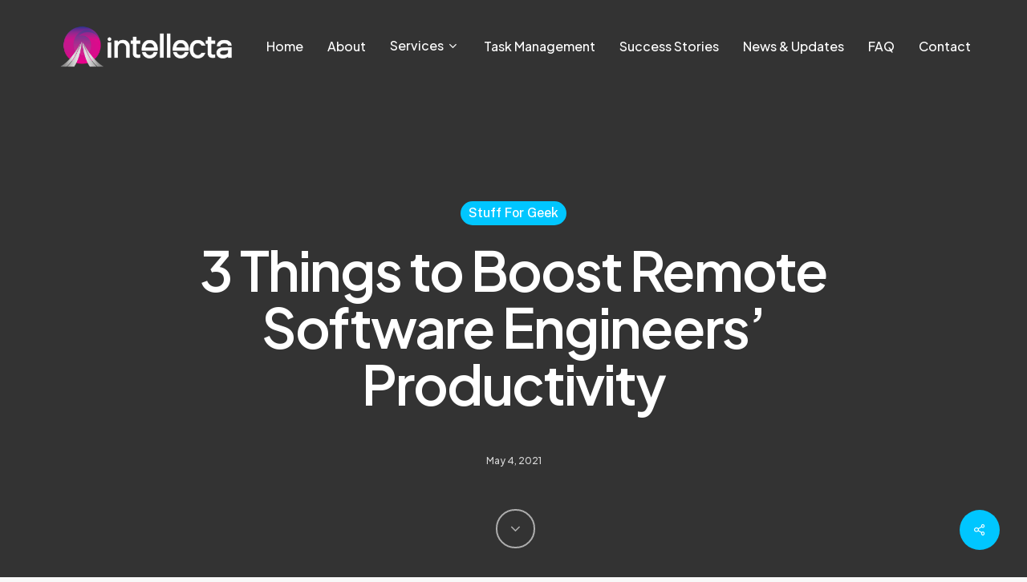

--- FILE ---
content_type: text/css
request_url: https://intellecta.com.au/wp-content/themes/salient-child/style.css?ver=16.3.0
body_size: 3254
content:
/*
Theme Name: Salient Child Theme
Description: This is a custom child theme for Salient
Theme URI:   https://themeforest.net/item/salient-responsive-multipurpose-theme/4363266
Author: ThemeNectar
Author URI:  https://themeforest.net/user/themenectar
Template: salient
Version: 1.0
*/

h3>a:hover{color:#fb0194 !important;}
.wpb_text_column h3>a{text-decoration:none;}
.meta-category>a.our-case{display:none;}
.meta-category>a.showcase{display:none;}
.nectar-link-underline-effect a {background-image: none;}

/*iconify*/
.solar--code-file-outline::before {
  display: inline-block;
  margin-right:10px;
  width: 20px;
  height: 20px;
  vertical-align: -0.125em;
  content: url("data:image/svg+xml,%3Csvg xmlns='http://www.w3.org/2000/svg' viewBox='0 0 24 24'%3E%3Cg fill='%23333' fill-rule='evenodd' clip-rule='evenodd'%3E%3Cpath d='M12.25 2.834c-.46-.078-1.088-.084-2.22-.084c-1.917 0-3.28.002-4.312.14c-1.012.135-1.593.39-2.016.812s-.677 1.003-.812 2.009c-.138 1.028-.14 2.382-.14 4.29v4c0 1.906.002 3.26.14 4.288c.135 1.006.389 1.586.812 2.01c.423.422 1.003.676 2.009.811c1.028.139 2.382.14 4.289.14h4c1.907 0 3.262-.002 4.29-.14c1.005-.135 1.585-.389 2.008-.812s.677-1.003.812-2.009c.138-1.027.14-2.382.14-4.289v-.437c0-1.536-.01-2.264-.174-2.813h-3.13c-1.133 0-2.058 0-2.79-.098c-.763-.103-1.425-.325-1.954-.854s-.751-1.19-.854-1.955c-.098-.73-.098-1.656-.098-2.79zm1.5.776V5c0 1.2.002 2.024.085 2.643c.08.598.224.891.428 1.094s.496.348 1.094.428c.619.083 1.443.085 2.643.085h2.02a46 46 0 0 0-1.17-1.076l-3.959-3.563A37 37 0 0 0 13.75 3.61m-3.575-2.36c1.385 0 2.28 0 3.103.315c.823.316 1.485.912 2.51 1.835l.107.096l3.958 3.563l.125.112c1.184 1.065 1.95 1.754 2.361 2.678s.412 1.954.411 3.546v.661c0 1.838 0 3.294-.153 4.433c-.158 1.172-.49 2.121-1.238 2.87c-.749.748-1.698 1.08-2.87 1.238c-1.14.153-2.595.153-4.433.153H9.944c-1.838 0-3.294 0-4.433-.153c-1.172-.158-2.121-.49-2.87-1.238c-.748-.749-1.08-1.698-1.238-2.87c-.153-1.14-.153-2.595-.153-4.433V9.945c0-1.838 0-3.294.153-4.433c.158-1.172.49-2.121 1.238-2.87c.75-.749 1.701-1.08 2.878-1.238c1.144-.153 2.607-.153 4.455-.153h.202'/%3E%3Cpath d='M10.263 13.298a.75.75 0 0 1 .44.965l-1.5 4a.75.75 0 0 1-1.405-.526l1.5-4a.75.75 0 0 1 .965-.44m-2.733.172a.75.75 0 0 1 0 1.06l-.47.47l.47.47a.75.75 0 0 1-1.06 1.06l-1-1a.75.75 0 0 1 0-1.06l1-1a.75.75 0 0 1 1.06 0m3.44 2a.75.75 0 0 1 1.06 0l1 1a.75.75 0 0 1 0 1.06l-1 1a.75.75 0 1 1-1.06-1.06l.47-.47l-.47-.47a.75.75 0 0 1 0-1.06'/%3E%3C/g%3E%3C/svg%3E");
}

.carbon--task-tools::before {
  display: inline-block;
  margin-right:10px;
  width: 20px;
  height: 20px;
  vertical-align: -0.125em;
  content: url("data:image/svg+xml,%3Csvg xmlns='http://www.w3.org/2000/svg' viewBox='0 0 32 32'%3E%3Cpath fill='%23333' d='M28.5 32a3.48 3.48 0 0 1-2.475-1.025l-4.128-4.128a6.496 6.496 0 0 1-7.348-8.956l.588-1.34l4.156 4.156a1.023 1.023 0 0 0 1.414 0a1 1 0 0 0 0-1.414l-4.156-4.157l1.34-.588a6.497 6.497 0 0 1 8.956 7.349l4.128 4.128A3.5 3.5 0 0 1 28.5 32m-6.03-7.409l4.97 4.97a1.535 1.535 0 0 0 2.12 0a1.5 1.5 0 0 0 0-2.121l-4.969-4.97l.188-.583A4.496 4.496 0 0 0 20.5 16q-.126 0-.25.007l1.872 1.872a3 3 0 0 1 0 4.242a3.07 3.07 0 0 1-4.243 0l-1.872-1.872Q16 20.374 16 20.5a4.497 4.497 0 0 0 5.888 4.28Z'/%3E%3Cpath fill='%23333' d='M25 5h-3V4a2.006 2.006 0 0 0-2-2h-8a2.006 2.006 0 0 0-2 2v1H7a2.006 2.006 0 0 0-2 2v21a2.006 2.006 0 0 0 2 2h7v-2H7V7h3v3h12V7h3v5h2V7a2.006 2.006 0 0 0-2-2m-5 3h-8V4h8Z'/%3E%3C/svg%3E");
}

.flowbite--user-edit-outline::before {
  display: inline-block;
  margin-right:10px;
  width: 20px;
  height: 20px;
  vertical-align: -0.125em;
  content: url("data:image/svg+xml,%3Csvg xmlns='http://www.w3.org/2000/svg' viewBox='0 0 24 24'%3E%3Cpath fill='none' stroke='%23333' stroke-linecap='square' stroke-linejoin='round' stroke-width='2' d='M7 19H5a1 1 0 0 1-1-1v-1a3 3 0 0 1 3-3h1m4-6a3 3 0 1 1-6 0a3 3 0 0 1 6 0Zm7.441 1.559a1.907 1.907 0 0 1 0 2.698l-6.069 6.069L10 19l.674-3.372l6.07-6.07a1.907 1.907 0 0 1 2.697 0Z'/%3E%3C/svg%3E");
}

.uil--suitcase::before {
  display: inline-block;
  margin-right:10px;
  width: 20px;
  height: 20px;
  vertical-align: -0.125em;
  content: url("data:image/svg+xml,%3Csvg xmlns='http://www.w3.org/2000/svg' viewBox='0 0 24 24'%3E%3Cpath fill='%23333' d='M19 6.5h-3v-1a3 3 0 0 0-3-3h-2a3 3 0 0 0-3 3v1H5a3 3 0 0 0-3 3v9a3 3 0 0 0 3 3h14a3 3 0 0 0 3-3v-9a3 3 0 0 0-3-3m-9-1a1 1 0 0 1 1-1h2a1 1 0 0 1 1 1v1h-4Zm10 13a1 1 0 0 1-1 1H5a1 1 0 0 1-1-1v-5.05h3v1.05a1 1 0 0 0 2 0v-1.05h6v1.05a1 1 0 0 0 2 0v-1.05h3Zm0-7H4v-2a1 1 0 0 1 1-1h14a1 1 0 0 1 1 1Z'/%3E%3C/svg%3E");
}

.material-symbols--developer-mode-tv-outline-sharp::before {
  display: inline-block;
  margin-right:10px;
  width: 20px;
  height: 20px;
  vertical-align: -0.125em;
  content: url("data:image/svg+xml,%3Csvg xmlns='http://www.w3.org/2000/svg' viewBox='0 0 24 24'%3E%3Cpath fill='%23333' d='M2 7V3h20v4h-2V5H4v2zm6 14v-2H2v-4h2v2h16v-2h2v4h-6v2zM4.8 11l2.6-2.6L6 7l-4 4l4 4l1.4-1.4zm14.4 0l-2.6 2.6L18 15l4-4l-4-4l-1.4 1.4z'/%3E%3C/svg%3E");
}

.stash--last-updates-solid::before {
  display: inline-block;
  margin-right:10px;
  width: 20px;
  height: 20px;
  vertical-align: -0.125em;
  content: url("data:image/svg+xml,%3Csvg xmlns='http://www.w3.org/2000/svg' viewBox='0 0 24 24'%3E%3Cpath fill='%23333' d='m4.579 8.495l-.593-1.026a1 1 0 0 0-1.732 1l1.75 3.031a1 1 0 0 0 1.366.366l3.031-1.75a1 1 0 0 0-1-1.732l-.774.447a7 7 0 1 1 1.16 7.981a1 1 0 0 0-1.452 1.376A9 9 0 1 0 12.87 3a9 9 0 0 0-8.292 5.495'/%3E%3Cpath fill='%23333' d='M12.87 7a1 1 0 0 1 1 1v3.586l1.707 1.707a1 1 0 0 1-1.414 1.414l-2-2A1 1 0 0 1 11.87 12V8a1 1 0 0 1 1-1'/%3E%3C/svg%3E");
}

.ic--round-check-circle::after {
  display: inline-block;
  margin-right:10px;
  width: 20px;
  height: 20px;
  vertical-align: -0.125em;
  content: url("data:image/svg+xml,%3Csvg xmlns='http://www.w3.org/2000/svg' viewBox='0 0 24 24'%3E%3Cpath fill='%23333' d='M12 2C6.48 2 2 6.48 2 12s4.48 10 10 10s10-4.48 10-10S17.52 2 12 2M9.29 16.29L5.7 12.7a.996.996 0 1 1 1.41-1.41L10 14.17l6.88-6.88a.996.996 0 1 1 1.41 1.41l-7.59 7.59a.996.996 0 0 1-1.41 0'/%3E%3C/svg%3E");
}
.feature_comparison th{padding:20px !important;}
.feature_comparison tr td{padding:20px !important;}



/*portfolio*/

#portfolio-extra .wpb_wrapper .nectar-split-heading {margin-bottom:0;}
#portfolio-extra .wpb_wrapper .nectar-split-heading h4 {margin-bottom:0;font-weight:700;}


.row .col h3, .row .col h4{margin-bottom:20px;}
.toggle > h3.toggle-title a{font-weight:600 !important;}
.toggle>.toggle-title a {color:#333; margin: 10px 0;}
.bg_white{background-color:#fff;}
.tbg_white{background-color:#fff !important;}
.bg_grey{background-color:#ededed !important;}
.bg_blue{background-color:#00c6ff !important;}
.bg_black{background-color:#000000 !important;}
.min-height-170{min-height:170px !important;}
.min-height-500{min-height:500px !important;}


.premium-block{background-color: #fb0194; color: #fff; border-radius: 20px; padding: 5px 30px; font-size: 20px; margin-left: 10px; vertical-align: top;}
.free-block{background-color: #00c6ff; color: #fff; border-radius: 20px; padding: 5px 30px; font-size: 20px; margin-left: 10px; vertical-align: top;}
.text_pink{color:#fb0194;}
.text_blue{color:#00c6ff;}
.blue_tick{color:#00c6ff !important;}
.pink_tick{color:#fb0194 !important;}
.text_white{color:#fff;}
.text_white_important{color:#fff !important;}
.post-area.featured_img_left .article-content-wrap .post-featured-img-wrap {border-radius: 20px;}
.post-area.featured_img_left .article-content-wrap .post-featured-img {border-radius: 20px;}
.masonry.material .masonry-blog-item .inner-wrap {border-radius: 20px;}
#portfolio-nav{display:none !important;}
.fw_btn{width: 100%;text-align: center;font-weight:600;}


.gradient_line_blue{
	background-repeat: no-repeat;
	background-image: linear-gradient(to right,#00cae8 0,#fff 100%);
	font-family: inherit;
    font-size: inherit;
    font-style: inherit;
    font-weight: inherit;
    text-transform: inherit;
    letter-spacing: inherit;
    line-height: 1em;
	color:#333;
	padding-bottom: 9px;
	background-size: 100% 4px,0% 80%;
    background-position: left 90%,left 50%;

    /* Add animation properties */
    opacity: 0; /* Start with 0 opacity */
    transform: translateY(20px); /* Start with a slight translateY transformation */

    /* Define the animation */
    animation: fadeInFromLeft 1s ease forwards;
}

/* Define the animation keyframes */


/*intellecta release history for powertools page*/
.intellecta-changelog-wrapper{line-height:1;}
.intellecta-changelog-wrapper h4{font-weight:600 !important;margin-bottom:10px !important;}
.intellecta-changelog-wrapper .changelog-wrapper ul {margin-left: 3em;}
.changelog-wrapper h4 i::before{color:#00c6ff;margin: 5px;}


/*end of css release history*/


@keyframes fadeInFromLeft {
    0% {
        opacity: 0;
        transform: translateY(20px);
    }
    100% {
        opacity: 1;
        transform: translateY(0);
    }
}

.gradient_line_pink{
	background-repeat: no-repeat;
	background-image: linear-gradient(to right,#fb0194 0,#fff 100%);
	font-family: inherit;
    font-size: inherit;
    font-style: inherit;
    font-weight: inherit;
    text-transform: inherit;
    letter-spacing: inherit;
    line-height: 1em;
	color:#333;
	padding-bottom: 9px;
	background-size: 100% 4px,0% 80%;
    background-position: left 90%,left 50%;
	-webkit-animation-duration: 1.2s;
    animation-duration: 1.2s;
    -webkit-animation-fill-mode: both;
    animation-fill-mode: both;
}
.gradient_line_pink a {text-decoration:none;}

.nectar-highlighted-text[data-style="regular_underline"][data-exp="default"] em{background-position:left 100%}
.nectar-highlighted-text:not([data-style="text_outline"]) em.gradient_line_pink{background-image:linear-gradient(to right,#fb0194 0,rgba(0,0,0,0.02) 100%) !important}
table.dataTable>tbody>tr.child ul.dtr-details li{list-style:none}
.ff_submit_btn_wrapper button[type="submit"]:hover{background:inherit !important}
@media only screen and (min-width: 1200px) {
  .nectar-split-heading.text_overlap {position: relative;left: -70px;}
}

@media only screen and (max-width: 680px) {
	
	body[data-col-gap="50px"] .vc_row-fluid .wpb_column .mobile_nopad{padding-left:0px; padding-right:0px;}
	.feature_comparison{border:0px !important;}
}
@media only screen and (min-width: 1000px){
	body #footer-outer .row{padding:10px 0;padding-top:40px}
}